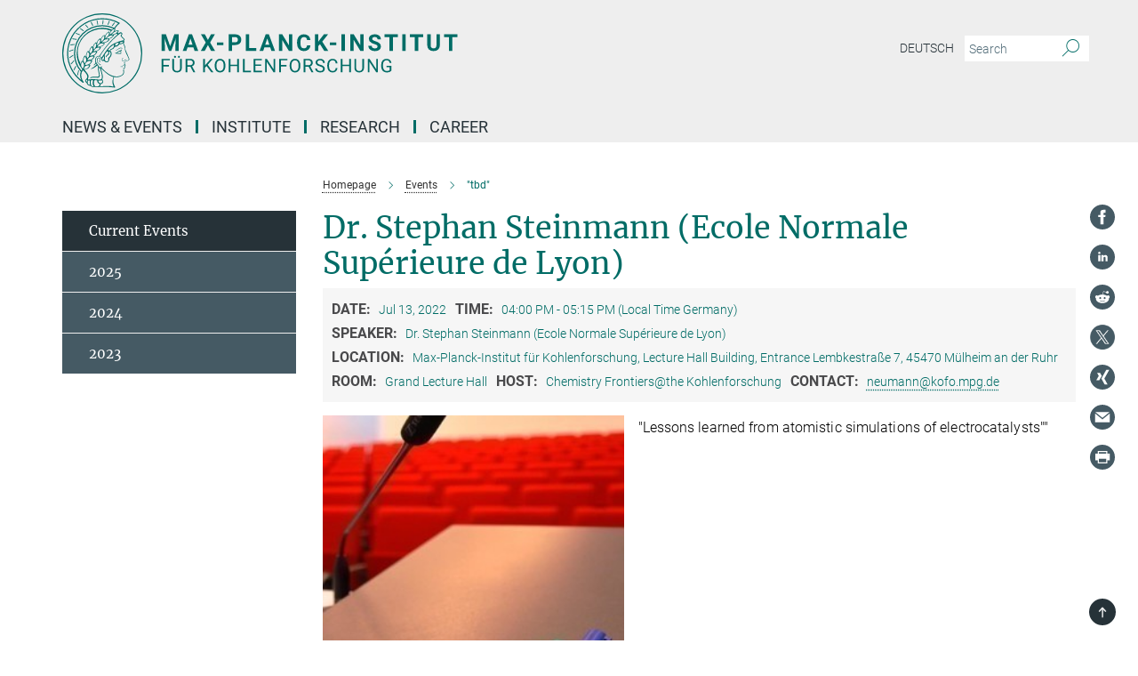

--- FILE ---
content_type: text/html; charset=utf-8
request_url: https://www.kofo.mpg.de/events/31526/446499
body_size: 14277
content:
<!DOCTYPE html>
<html prefix="og: http://ogp.me/ns#" lang="en">
<head>
  <meta http-equiv="X-UA-Compatible" content="IE=edge">
  <meta content="width=device-width, initial-scale=1.0" name="viewport">
  <meta http-equiv="Content-Type" content="text/html; charset=utf-8"/>
  <title>&quot;tbd&quot;</title>
  
  <meta name="keywords" content="" /><meta name="description" content="" />
  
  <meta property="og:title" content="Dr. Stephan Steinmann (Ecole Normale Supérieure de Lyon)">
<meta property="og:description" content="">
<meta property="og:type" content="website">
<meta property="og:url" content="https://www.kofo.mpg.de/events/31526/446499">
<meta property="og:image" content="https://www.kofo.mpg.de/event_images/31526-1656405812.jpeg">


  
  


  <meta name="msapplication-TileColor" content="#fff" />
<meta name="msapplication-square70x70logo" content="/assets/touch-icon-70x70-16c94b19254f9bb0c9f8e8747559f16c0a37fd015be1b4a30d7d1b03ed51f755.png" />
<meta name="msapplication-square150x150logo" content="/assets/touch-icon-150x150-3b1e0a32c3b2d24a1f1f18502efcb8f9e198bf2fc47e73c627d581ffae537142.png" />
<meta name="msapplication-wide310x150logo" content="/assets/touch-icon-310x150-067a0b4236ec2cdc70297273ab6bf1fc2dcf6cc556a62eab064bbfa4f5256461.png" />
<meta name="msapplication-square310x310logo" content="/assets/touch-icon-310x310-d33ffcdc109f9ad965a6892ec61d444da69646747bd88a4ce7fe3d3204c3bf0b.png" />
<link rel="apple-touch-icon" type="image/png" href="/assets/touch-icon-180x180-a3e396f9294afe6618861344bef35fc0075f9631fe80702eb259befcd682a42c.png" sizes="180x180">
<link rel="icon" type="image/png" href="/assets/touch-icon-32x32-143e3880a2e335e870552727a7f643a88be592ac74a53067012b5c0528002367.png" sizes="32x32">

  <link rel="preload" href="/assets/roboto-v20-latin-ext_latin_greek-ext_greek_cyrillic-ext_cyrillic-700-8d2872cf0efbd26ce09519f2ebe27fb09f148125cf65964890cc98562e8d7aa3.woff2" as="font" type="font/woff2" crossorigin="anonymous">
  
  
  
  <script>var ROOT_PATH = '/';var LANGUAGE = 'en';var PATH_TO_CMS = 'https://kofo.iedit.mpg.de';var INSTANCE_NAME = 'kofo';</script>
  
      <link rel="stylesheet" media="all" href="/assets/responsive_live_green-b4104db02fad82373eaef717c39506fa87036661729168d4cfe06a4e84cae1cb.css" />
    <link rel="stylesheet" media="all" href="/assets/responsive/headerstylesheets/kofo-header-7994db30d10f9943cc1702fe3fe9940e9a06e4f2cca256c93ac0a1b3d57509b2.css" />

<script>
  window.addEventListener("load", function() {
    var linkElement = document.createElement("link");
    linkElement.rel="stylesheet";
    linkElement.href="/assets/katex/katex-4c5cd0d7a0c68fd03f44bf90378c50838ac39ebc09d5f02a7a9169be65ab4d65.css";
    linkElement.media="all";
    document.head.appendChild(linkElement);
  });
</script>


  

  

  <script>
  if(!window.DCLGuard) {
    window.DCLGuard=true;
  }
</script>
<script type="module">
//<![CDATA[
document.body.addEventListener('Base',function(){  (function (global) {
    if (global.MpgApp && global.MpgApp.object) {
      global.MpgApp.object.id = +'446499';
    }
  }(window));
});
/*-=deferred=-*/
//]]>
</script>
  <link rel="canonical" href="https://www.kofo.mpg.de/events/31526/446499" />


  
  <meta name="csrf-param" content="authenticity_token" />
<meta name="csrf-token" content="pm67fXKA7UxUSSCPTtfg1oVzxRfOyLkZmOHNCG8cs3wCTOcNfS0BOZQQYH49YO34OxtHCTMH3bPIJJDmcyMa7w" />
  <meta name="generator" content="JustRelate CX Cloud (www.justrelate.com)" />
  
  
  
  
    <script type="module" >
      window.allHash = { 'manifest':'/assets/manifest-04024382391bb910584145d8113cf35ef376b55d125bb4516cebeb14ce788597','responsive/modules/display_pubman_reference_counter':'/assets/responsive/modules/display_pubman_reference_counter-8150b81b51110bc3ec7a4dc03078feda26b48c0226aee02029ee6cf7d5a3b87e','responsive/modules/video_module':'/assets/responsive/modules/video_module-231e7a8449475283e1c1a0c7348d56fd29107c9b0d141c824f3bd51bb4f71c10','responsive/live/annual_report_overview':'/assets/responsive/live/annual_report_overview-f7e7c3f45d3666234c0259e10c56456d695ae3c2df7a7d60809b7c64ce52b732','responsive/live/annual_review_overview':'/assets/responsive/live/annual_review_overview-49341d85de5d249f2de9b520154d516e9b4390cbf17a523d5731934d3b9089ec','responsive/live/deferred-picture-loader':'/assets/responsive/live/deferred-picture-loader-088fb2b6bedef1b9972192d465bc79afd9cbe81cefd785b8f8698056aa04cf93','responsive/live/employee':'/assets/responsive/live/employee-ac8cd3e48754c26d9eaf9f9965ab06aca171804411f359cbccd54a69e89bc31c','responsive/live/employee_landing_page':'/assets/responsive/live/employee_landing_page-ac8cd3e48754c26d9eaf9f9965ab06aca171804411f359cbccd54a69e89bc31c','responsive/live/employee_search':'/assets/responsive/live/employee_search-47a41df3fc7a7dea603765ad3806515b07efaddd7cf02a8d9038bdce6fa548a1','responsive/live/event_overview':'/assets/responsive/live/event_overview-817c26c3dfe343bed2eddac7dd37b6638da92babec077a826fde45294ed63f3c','responsive/live/gallery_overview':'/assets/responsive/live/gallery_overview-459edb4dec983cc03e8658fafc1f9df7e9d1c78786c31d9864e109a04fde3be7','responsive/live/institute_page':'/assets/responsive/live/institute_page-03ec6d8aaec2eff8a6c1522f54abf44608299523f838fc7d14db1e68d8ec0c7a','responsive/live/institutes_map':'/assets/responsive/live/institutes_map-588c0307e4a797238ba50134c823708bd3d8d640157dc87cf24b592ecdbd874e','responsive/live/job_board':'/assets/responsive/live/job_board-0db2f3e92fdcd350960e469870b9bef95adc9b08e90418d17a0977ae0a9ec8fd','responsive/live/newsroom':'/assets/responsive/live/newsroom-c8be313dabf63d1ee1e51af14f32628f2c0b54a5ef41ce999b8bd024dc64cad2','responsive/live/organigramm':'/assets/responsive/live/organigramm-18444677e2dce6a3c2138ce8d4a01aca7e84b3ea9ffc175b801208634555d8ff','responsive/live/research_page':'/assets/responsive/live/research_page-c8be313dabf63d1ee1e51af14f32628f2c0b54a5ef41ce999b8bd024dc64cad2','responsive/live/science_gallery_overview':'/assets/responsive/live/science_gallery_overview-5c87ac26683fe2f4315159efefa651462b87429147b8f9504423742e6b7f7785','responsive/live/tabcard':'/assets/responsive/live/tabcard-be5f79406a0a3cc678ea330446a0c4edde31069050268b66ce75cfda3592da0d','live/advent_calendar':'/assets/live/advent_calendar-4ef7ec5654db2e7d38c778dc295aec19318d2c1afcbbf6ac4bfc2dde87c57f12','live/employee':'/assets/live/employee-fb8f504a3309f25dbdd8d3cf3d3f55c597964116d5af01a0ba720e7faa186337','live/employee_landing_page':'/assets/live/employee_landing_page-fb8f504a3309f25dbdd8d3cf3d3f55c597964116d5af01a0ba720e7faa186337','live/gallery_overview':'/assets/live/gallery_overview-18a0e0553dd83304038b0c94477d177e23b8b98bff7cb6dd36c7c99bf8082d12','live/podcast_page':'/assets/live/podcast_page-fe7023d277ed2b0b7a3228167181231631915515dcf603a33f35de7f4fd9566f','live/video_page':'/assets/live/video_page-62efab78e58bdfd4531ccfc9fe3601ea90abeb617a6de220c1d09250ba003d37','responsive/mpg_common/live/dropdown_list':'/assets/responsive/mpg_common/live/dropdown_list-71372d52518b3cb50132756313972768fdec1d4fa3ffa38e6655696fe2de5c0b','responsive/mpg_common/live/event_calendar':'/assets/responsive/mpg_common/live/event_calendar-719dd7e7333c7d65af04ddf8e2d244a2646b5f16d0d7f24f75b0bb8c334da6a5','responsive/mpg_common/live/event_registration':'/assets/responsive/mpg_common/live/event_registration-e6771dca098e37c2858ff2b690497f83a2808b6c642e3f4540e8587e1896c84e','responsive/mpg_common/live/expandable':'/assets/responsive/mpg_common/live/expandable-e2143bde3d53151b5ff7279eaab589f3fefb4fd31278ca9064fd6b83b38d5912','responsive/mpg_common/live/gallery_youtube_video':'/assets/responsive/mpg_common/live/gallery_youtube_video-b859711b59a5655b5fa2deb87bd0d137460341c3494a5df957f750c716970382','responsive/mpg_common/live/interactive_table':'/assets/responsive/mpg_common/live/interactive_table-bff65d6297e45592f8608cd64814fc8d23f62cb328a98b482419e4c25a31fdde','responsive/mpg_common/live/intersection-observer':'/assets/responsive/mpg_common/live/intersection-observer-9e55d6cf2aac1d0866ac8588334111b664e643e4e91b10c5cbb42315eb25d974','responsive/mpg_common/live/main_menu':'/assets/responsive/mpg_common/live/main_menu-43966868573e0e775be41cf218e0f15a6399cf3695eb4297bae55004451acada','responsive/mpg_common/live/news_publication_overview':'/assets/responsive/mpg_common/live/news_publication_overview-d1aae55c18bfd7cf46bad48f7392e51fc1b3a3b887bc6312a39e36eaa58936fa','responsive/mpg_common/live/reverse':'/assets/responsive/mpg_common/live/reverse-9d6a32ce7c0f41fbc5249f8919f9c7b76cacd71f216c9e6223c27560acf41c8b','responsive/mpg_common/live/shuffle':'/assets/responsive/mpg_common/live/shuffle-14b053c3d32d46209f0572a91d3240487cd520326247fc2f1c36ea4d3a6035eb','responsive/mpg_common/live/slick_lazyloader':'/assets/responsive/mpg_common/live/slick_lazyloader-ea2704816b84026f362aa3824fcd44450d54dffccb7fca3c853d2f830a5ce412','responsive/mpg_common/live/video':'/assets/responsive/mpg_common/live/video-55b7101b2ac2622a81eba0bdefd94b5c5ddf1476b01f4442c3b1ae855b274dcf','responsive/mpg_common/live/youtube_extension':'/assets/responsive/mpg_common/live/youtube_extension-2b42986b3cae60b7e4153221d501bc0953010efeadda844a2acdc05da907e90f','preview/_pdf_sorting':'/assets/preview/_pdf_sorting-8fa7fd1ef29207b6c9a940e5eca927c26157f93f2a9e78e21de2578e6e06edf0','preview/advent_calendar':'/assets/preview/advent_calendar-4ef7ec5654db2e7d38c778dc295aec19318d2c1afcbbf6ac4bfc2dde87c57f12','preview/annual_review_search':'/assets/preview/annual_review_search-8fa7fd1ef29207b6c9a940e5eca927c26157f93f2a9e78e21de2578e6e06edf0','preview/edit_overlays':'/assets/preview/edit_overlays-cef31afd41d708f542672cc748b72a6b62ed10df9ee0030c11a0892ae937db70','preview/employee':'/assets/preview/employee-fb8f504a3309f25dbdd8d3cf3d3f55c597964116d5af01a0ba720e7faa186337','preview/employee_landing_page':'/assets/preview/employee_landing_page-fb8f504a3309f25dbdd8d3cf3d3f55c597964116d5af01a0ba720e7faa186337','preview/gallery_overview':'/assets/preview/gallery_overview-ca27fbd8e436a0f15e28d60a0a4a5861f7f9817b9cb44cb36ae654ebe03eec2a','preview/lodash':'/assets/preview/lodash-01fbab736a95109fbe4e1857ce7958edc28a78059301871a97ed0459a73f92d2','preview/overlay':'/assets/preview/overlay-4b3006f01cc2a80c44064f57acfdb24229925bbf211ca5a5e202b0be8cd2e66e','preview/overlay_ajax_methods':'/assets/preview/overlay_ajax_methods-0cceedf969995341b0aeb5629069bf5117896d2b053822e99f527e733430de65','preview/pdf_overview':'/assets/preview/pdf_overview-8fa7fd1ef29207b6c9a940e5eca927c26157f93f2a9e78e21de2578e6e06edf0','preview/podcast_page':'/assets/preview/podcast_page-8b696f28fe17c5875ac647a54463d6cf4beda5fa758ba590dd50d4f7d11e02a0','preview/preview':'/assets/preview/preview-7d20d27ffa274bf0336cbf591613fbbffd4fa684d745614240e81e11118b65c2','preview/science_gallery_overview':'/assets/preview/science_gallery_overview-00600feadb223d3b4cb5432a27cc6bee695f2b95225cb9ecf2e9407660ebcc35','preview/video_page':'/assets/preview/video_page-5359db6cf01dcd5736c28abe7e77dabdb4c7caa77184713f32f731d158ced5a8','preview_manifest':'/assets/preview_manifest-04024382391bb910584145d8113cf35ef376b55d125bb4516cebeb14ce788597','editmarker':'/assets/editmarker-b8d0504e39fbfef0acc731ba771c770852ec660f0e5b8990b6d367aefa0d9b9c','live':'/assets/live-4aa8e228b0242df1d2d064070d3be572a1ad3e67fe8c70b092213a5236b38737','print':'/assets/print-08c7a83da7f03ca9674c285c1cc50a85f44241f0bcef84178df198c8e9805c3c','mpg_base':'/assets/mpg_base-161fbafcd07f5fc9b56051e8acd88e712c103faef08a887e51fdcf16814b7446','mpg_fouc':'/assets/mpg_fouc-e8a835d89f91cf9c99be7a651f3ca1d04175934511621130554eef6aa910482c','mpg_amd':'/assets/mpg_amd-7c9ab00ac1b3a8c78cac15f76b6d33ed50bb1347cea217b0848031018ef80c94','mpg_amd_bundle':'/assets/mpg_amd_bundle-932e0d098e1959a6b4654b199e4c02974ab670115222c010a0bcc14756fce071','responsive/friendlycaptcha/widget.module.min':'/assets/responsive/friendlycaptcha/widget.module.min-19cabfb2100ce6916acaa628a50895f333f8ffb6a12387af23054565ee2122f2','responsive/honeybadger.min':'/assets/responsive/honeybadger.min-213763a8258237e8c4d12f0dbd98d8a966023b02f7433c1a05c1bace6ef120ec','responsive_live':'/assets/responsive_live-d4b4a938cbf67a69dc6ba9767c95bb10486874f069e457abc2ad6f53c7126fac','katex/katex':'/assets/katex/katex-ca9d4097b1925d5d729e5c4c7ffcdb44112ba08c53e7183feb26afa6927cc4fd','responsive/tsmodules/cashew':'/assets/responsive/tsmodules/cashew-f2b3a6f988f933937212c2239a5008703225511ab19b4a6d6cbead2e9904ae21','responsive/tsmodules/datahandler':'/assets/responsive/tsmodules/datahandler-18b09253aa824ba684b48d41aea5edb6321851210404bdc3c47922c961181980','responsive/tsmodules/edit-menu':'/assets/responsive/tsmodules/edit-menu-ed8038730fbc4b64d700f28f3ccdcc8c33cc558e1182af3f37b6b4374a3ad3b6','responsive/tsmodules/edit':'/assets/responsive/tsmodules/edit-80ca9b5137f2eeb575e45f3ff1fd611effb73bd27d9f920d5f758c27a4212067','responsive/tsmodules/image-information':'/assets/responsive/tsmodules/image-information-2766379bd0ae7c612169084e5437d5662006eec54acbecba9f83ac8773ac20fa','responsive/tsmodules/languages':'/assets/responsive/tsmodules/languages-33d886fa0f8a758ac8817dfaf505c136d22e86a95988298f3b14cf46c870a586','responsive/tsmodules/menu':'/assets/responsive/tsmodules/menu-dc7cee42b20a68a887e06bb1979d6ecc601ff8dd361b80cc6a8190e33ab7f005','responsive/tsmodules/notify':'/assets/responsive/tsmodules/notify-44b67b61195156d3827af8dfd00797cd327f013dc404720659f2d3da19cf6f77','responsive/tsmodules/virtual-form':'/assets/responsive/tsmodules/virtual-form-31974440dbd9f79534149b9376a63b1f2e0b542abb5ba898e4fbaeef377d66ca' }
    </script>
    <script type="module">
//<![CDATA[
document.body.addEventListener('AMD',function(){    requirejs.config({
      waitSeconds:0,
      paths: allHash
    })
});
/*-=deferred=-*/
//]]>
</script></head>

 <body class="kofo event  language-en" id="top">
  
  
  

<header class="navbar hero navigation-on-bottom">

  <div class="container remove-padding header-main-container">


    <div class="navbar-header">
        <a class="navbar-brand mpg-icon mpg-icon-logo language-en language-engreen" aria-label="Logo Max-Planck-Institut für Kohlenforschung, go to homepage" href="/en"></a>
    </div>

    <div class="lang-search">
      <div class="collapse navbar-collapse bs-navbar-collapse">
        <ul class="hidden-xs hidden-sm nav navbar-nav navbar-right navbar-meta">
          <li class="language-switcher-links">
            
    <a href="/de/veranstaltungen">Deutsch</a>


          </li>
          <li>
            <form class="navbar-form navbar-left search-field hidden-xs" role="search" action="/2603/search-result" accept-charset="UTF-8" method="get">
  <div class="form-group noindex">
    <input class="form-control searchfield"
      name="searchfield"
      placeholder="Search"
      value=""
      type="search"
      aria-label="You did not enter a query."
    />
    <button class="btn btn-default searchbutton" aria-label="Search">
      <i class="mpg-icon mpg-icon-search" role="img" aria-hidden="true"></i>
    </button>
  </div>
</form>
          </li>
          <li>
            
          </li>

        </ul>
      </div>
    </div>


    <div class="navbar-title-wrapper">

      <nav class="navbar navbar-default" aria-label="Main navigation">
        <div class="navbar-header">
          <div class="visible-xs visible-sm">
            <button class="nav-btn navbar-toggle" type="button" data-toggle="collapse" data-target="#main-navigation-container" aria-haspopup="true" aria-expanded="false" aria-label="Main navigation switch">
              <svg width="40" height="40" viewBox="-25 -25 50 50">
                <circle cx="0" cy="0" r="25" fill="none"/>
                <rect class="burgerline-1" x="-15" y="-12" width="30" height="4" fill="black"/>
                <rect class="burgerline-2" x="-15" y="-2" width="30" height="4" fill="black"/>
                <rect class="burgerline-3" x="-15" y="8" width="30" height="4" fill="black"/>
              </svg>
            </button>
          </div>
        </div>

        <div class="collapse navbar-collapse js-navbar-collapse noindex" id="main-navigation-container">

          <div class="mobile-search-pwa-container">
            <div class="mobile-search-container">
              <form class="navbar-form navbar-left search-field visible-sm visible-xs mobile clearfix" role="search" action="/2603/search-result" accept-charset="UTF-8" method="get">
  <div class="form-group noindex">
    <input class="form-control searchfield"
      name="searchfield"
      placeholder="Search"
      value=""
      type="search"
      aria-label="You did not enter a query."
    />
    <button class="btn btn-default searchbutton" aria-label="Search">
      <i class="mpg-icon mpg-icon-search" role="img" aria-hidden="true"></i>
    </button>
  </div>
</form>
            </div>
              
          </div>

          
            <ul class="nav navbar-nav col-xs-12" id="main_nav" data-timestamp="2026-01-13T10:30:14.902Z">
<li class="dropdown mega-dropdown clearfix" tabindex="0" data-positioning="1">
<a class="main-navi-item dropdown-toggle undefined" id="Root-en.0">News &amp; Events<span class="arrow-dock"></span></a><a class="dropdown-toggle visible-xs visible-sm" data-no-bs-toggle="dropdown" role="button" aria-expanded="false" aria-controls="flyout-Root-en.0"><span class="mpg-icon mpg-icon-down2"></span></a><ul id="flyout-Root-en.0" class="col-xs-12 dropdown-menu  mega-dropdown-menu row"><li class="col-xs-12 col-sm-4 menu-column"><ul class="main">
<li class="dropdown-title"><a href="/en/news" id="Root-en.0.0.0">News</a></li>
<li class="dropdown-title"><a href="/en/mediacenter" id="Root-en.0.0.1">Mediacenter</a></li>
<li class="dropdown-title"><a href="/en/current-topics/events" id="Root-en.0.0.2">Events</a></li>
<li class="dropdown-title"><a href="/943707/nobelpreis-2021" id="Root-en.0.0.3">Nobelprize 2021</a></li>
<li class="dropdown-title"><a href="/en/ziegler-lectures" id="Root-en.0.0.4">Ziegler Lectures</a></li>
<li class="dropdown-title"><a class="external" href="https://www.cec.mpg.de/en/institute/ernst-haage-award" target="_blank" id="Root-en.0.0.5">Ernst Haage Prize</a></li>
</ul></li></ul>
</li>
<li class="dropdown mega-dropdown clearfix" tabindex="0" data-positioning="1">
<a class="main-navi-item dropdown-toggle undefined" id="Root-en.1">Institute<span class="arrow-dock"></span></a><a class="dropdown-toggle visible-xs visible-sm" data-no-bs-toggle="dropdown" role="button" aria-expanded="false" aria-controls="flyout-Root-en.1"><span class="mpg-icon mpg-icon-down2"></span></a><ul id="flyout-Root-en.1" class="col-xs-12 dropdown-menu  mega-dropdown-menu row"><li class="col-xs-12 col-sm-4 menu-column"><ul class="main">
<li class="dropdown-title"><a href="/en/institute" id="Root-en.1.0.0">Overview</a></li>
<li class="dropdown-title"><a href="/en/institute/portrait" id="Root-en.1.0.1">Portrait</a></li>
<li class="dropdown-title"><a href="/en/institute/history" id="Root-en.1.0.2">History</a></li>
<li class="dropdown-title"><a href="/en/institute/foundation" id="Root-en.1.0.3">Foundation</a></li>
<li class="dropdown-title"><a href="/2491/kofo#__target_object_not_reachable" id="Root-en.1.0.4">Organizational Chart</a></li>
<li class="dropdown-title"><a href="/en/institute/board-of-directors" id="Root-en.1.0.5">Board of Directors</a></li>
<li class="dropdown-title"><a href="/en/institute/administration" id="Root-en.1.0.6">Administration</a></li>
<li class="dropdown-title"><a href="/en/institute/personnel" id="Root-en.1.0.7">Personnel</a></li>
<li class="dropdown-title">
<a href="/en/institute/publications" id="Root-en.1.0.8">Publications</a><ul><li><a class="external" href="https://www.mpg.de/154876/kohlenforschung" target="_blank" id="Root-en.1.0.8.0">Year Book Articles</a></li></ul>
</li>
<li class="dropdown-title"><a href="/en/institute/muelheim-and-surrounding" id="Root-en.1.0.9">Mülheim and Surrounding</a></li>
<li class="dropdown-title"><a href="/863544/Campus-Life" id="Root-en.1.0.10">Campus Life</a></li>
</ul></li></ul>
</li>
<li class="dropdown mega-dropdown clearfix" tabindex="0" data-positioning="3">
<a class="main-navi-item dropdown-toggle undefined" id="Root-en.2">Research<span class="arrow-dock"></span></a><a class="dropdown-toggle visible-xs visible-sm" data-no-bs-toggle="dropdown" role="button" aria-expanded="false" aria-controls="flyout-Root-en.2"><span class="mpg-icon mpg-icon-down2"></span></a><ul id="flyout-Root-en.2" class="col-xs-12 dropdown-menu  mega-dropdown-menu row">
<li class="col-xs-12 col-sm-4 menu-column"><ul class="main">
<li class="dropdown-title"><a href="/en/areas-of-research" id="Root-en.2.0.0">Overview</a></li>
<li class="dropdown-title">
<a id="Root-en.2.0.1">Organic Synthesis</a><ul><li><a href="/en/research/organic-synthesis" id="Root-en.2.0.1.0">Tobias Ritter</a></li></ul>
</li>
<li class="dropdown-title">
<a id="Root-en.2.0.2">Homogeneous Catalysis</a><ul>
<li><a href="/en/research/homogeneous-catalysis" id="Root-en.2.0.2.0">Benjamin List</a></li>
<li><a href="/1017838/turberg" id="Root-en.2.0.2.1">Mathias Turberg</a></li>
</ul>
</li>
<li class="dropdown-title">
<a id="Root-en.2.0.3">Heterogeneous Catalysis</a><ul>
<li><a href="/en/research/heterogeneous-catalysis" id="Root-en.2.0.3.0">Ferdi Schüth</a></li>
<li><a href="/en/research/heterogeneous-catalysis/felderhoff" id="Root-en.2.0.3.1">Michael Felderhoff</a></li>
<li><a href="/en/research/heterogeneous-catalysis/marlow" id="Root-en.2.0.3.2">Frank Marlow</a></li>
<li><a href="/en/research/heterogeneous-catalysis/neumann" id="Root-en.2.0.3.3">Constanze Neumann</a></li>
<li><a href="/en/research/heterogeneous-catalysis/schmidt" id="Root-en.2.0.3.4">Wolfgang Schmidt</a></li>
<li><a href="/en/research/heterogeneous-catalysis/tueysuez" id="Root-en.2.0.3.5">Harun Tüysüz</a></li>
<li><a href="/kofo/en/research/services/xrd-and-spectroscopy" id="Root-en.2.0.3.6">Claudia Weidenthaler</a></li>
<li><a href="/990687/MechSyn" id="Root-en.2.0.3.7">MechSyn</a></li>
<li><a href="/1039625/Minerva-Carbon" id="Root-en.2.0.3.8">Minerva Carbon</a></li>
</ul>
</li>
<li class="dropdown-title">
<a id="Root-en.2.0.4">Organometallic Chemistry</a><ul><li><a href="/en/research/organometallic-chemistry" id="Root-en.2.0.4.0">Alois Fürstner</a></li></ul>
</li>
</ul></li>
<li class="col-xs-12 col-sm-4 menu-column"><ul class="main">
<li class="dropdown-title">
<a id="Root-en.2.1.0">Molecular Theory and Spectroscopy</a><ul>
<li><a href="/en/research/molecular-theory-and-spectroscopy" id="Root-en.2.1.0.0">Frank Neese</a></li>
<li><a href="/en/research/molecular-theory-and-spectroscopy/atanasov" id="Root-en.2.1.0.1">Mihail Atanasov</a></li>
<li><a href="/en/research/molecular-theory-and-spectroscopy/auer" id="Root-en.2.1.0.2">Alexander Auer</a></li>
<li><a href="/en/research/molecular-theory-and-spectroscopy/van-gastel" id="Root-en.2.1.0.3">Maurice van Gastel</a></li>
<li><a href="/en/research/molecular-theory-and-spectroscopy/helmich-paris" id="Root-en.2.1.0.4">Benjamin Helmich-Paris</a></li>
<li><a href="/en/research/molecular-theory-and-spectroscopy/manganas" id="Root-en.2.1.0.5">Dimitrios Manganas</a></li>
<li><a href="/en/research/molecular-theory-and-spectroscopy/pantazis" id="Root-en.2.1.0.6">Dimitrios Pantazis</a></li>
<li><a href="/970824/qiu" id="Root-en.2.1.0.7">Guanqi Qiu</a></li>
</ul>
</li>
<li class="dropdown-title">
<a id="Root-en.2.1.1">Biocatalysis</a><ul><li><a href="/en/research/biocatalysis" id="Root-en.2.1.1.0">Manfred T. Reetz</a></li></ul>
</li>
<li class="dropdown-title">
<a id="Root-en.2.1.2">Sustainable Catalysis</a><ul><li><a href="/1025115/cornella" id="Root-en.2.1.2.0">Josep Cornellà</a></li></ul>
</li>
</ul></li>
<li class="col-xs-12 col-sm-4 menu-column"><ul class="main">
<li class="dropdown-title">
<a id="Root-en.2.2.0">Service Departments</a><ul>
<li><a href="/en/forschung/service-departments" id="Root-en.2.2.0.0">Overview</a></li>
<li><a href="/en/research/services/it" id="Root-en.2.2.0.1">Christian Baumert: IT</a></li>
<li><a href="/en/research/services/library" id="Root-en.2.2.0.2">Christian Baumert: Library</a></li>
<li><a href="/en/research/services/nmr" id="Root-en.2.2.0.3">Christophe Farès: Nuclear Magnetic Resonance Spectroscopy</a></li>
<li><a href="/en/research/service-departments/emray" id="Root-en.2.2.0.4">Christian W. Lehmann: Chemical Crystallography and Electron Microscopy</a></li>
<li><a href="/en/research/services/ms" id="Root-en.2.2.0.5">Wolfgang Schrader: Mass Spectrometry Laboratory</a></li>
<li><a href="/en/research/services/gclc" id="Root-en.2.2.0.6">Philipp Schulze: Chromatography</a></li>
<li><a href="/en/research/services/technical-laboratories" id="Root-en.2.2.0.7">Nils Theyssen: Technical Laboratories and Central Safety</a></li>
<li><a href="/kofo/en/research/services/xrd-and-spectroscopy" id="Root-en.2.2.0.8">Claudia Weidenthaler: XRD &amp; Spectroscopy</a></li>
<li><a href="/en/research/services/orca" id="Root-en.2.2.0.9">Frank Wennmohs: ORCA</a></li>
</ul>
</li>
<li class="dropdown-title"><a href="/en/research/previous-groupleaders" id="Root-en.2.2.1">Previous Group Leaders</a></li>
</ul></li>
</ul>
</li>
<li class="dropdown mega-dropdown clearfix" tabindex="0" data-positioning="1">
<a class="main-navi-item dropdown-toggle undefined" id="Root-en.3"> Career<span class="arrow-dock"></span></a><a class="dropdown-toggle visible-xs visible-sm" data-no-bs-toggle="dropdown" role="button" aria-expanded="false" aria-controls="flyout-Root-en.3"><span class="mpg-icon mpg-icon-down2"></span></a><ul id="flyout-Root-en.3" class="col-xs-12 dropdown-menu  mega-dropdown-menu row"><li class="col-xs-12 col-sm-4 menu-column"><ul class="main">
<li class="dropdown-title"><a href="/career" id="Root-en.3.0.0">Overview</a></li>
<li class="dropdown-title"><a href="/862890/How-to-apply" id="Root-en.3.0.1">How to apply</a></li>
<li class="dropdown-title"><a href="/en/job-advertisements" id="Root-en.3.0.2">Job Advertisements</a></li>
<li class="dropdown-title"><a href="/863544/Campus-Life" id="Root-en.3.0.3">Campus Life</a></li>
<li class="dropdown-title"><a href="/862987/Ausbildung" id="Root-en.3.0.4">Apprentice Program</a></li>
<li class="dropdown-title"><a href="/863827/schule-und-praktikum" id="Root-en.3.0.5">Teachers and Students</a></li>
</ul></li></ul>
</li>
</ul>

          <div class="text-center language-switcher visible-xs visible-sm">
            
    <a href="/de/veranstaltungen">Deutsch</a>


          </div>
        </div>
      </nav>
    </div>
  </div>
</header>

<header class="container-full-width visible-print-block">
  <div class="container">
    <div class="row">
      <div class="col-xs-12">
        <div class="content">
              <span class="mpg-icon mpg-icon-logo custom-print-header language-en">
                Max-Planck-Institut für Kohlenforschung
              </span>
        </div>
      </div>
    </div>
  </div>
</header>

<script type="module">
//<![CDATA[
document.body.addEventListener('Base',function(){  var mainMenu;
  if(typeof MpgCommon != "undefined") {
    mainMenu = new MpgCommon.MainMenu();
  }
});
/*-=deferred=-*/
//]]>
</script>
  
  <div id="page_content">
    
  <h2></h2>
  <div class="container content-wrapper">
    <div class="row">
        <article class="col-md-9 col-md-push-3">

        <div class="noindex">
  <nav class="hidden-print" aria-label="breadcrumb">
    <ol class="breadcrumb clearfix" vocab="http://schema.org/" typeof="BreadcrumbList">

          <li class="breadcrumb-item" property="itemListElement" typeof="ListItem">
            <a property="item"
               typeof="WebPage"
               href="/en"
               class=""
               title="">
              <span property="name">Homepage</span>
            </a>
            <meta property="position" content="1">
          </li>
          <li class="breadcrumb-item" property="itemListElement" typeof="ListItem">
            <a property="item"
               typeof="WebPage"
               href="/en/current-topics/events"
               class=""
               title="">
              <span property="name">Events</span>
            </a>
            <meta property="position" content="3">
          </li>
      <li class="breadcrumb-item active" property="itemListElement" typeof="ListItem" aria-current="page">
        <span property="name">"tbd"</span>
        <meta property="position" content="4">
      </li>
    </ol>
  </nav>
</div>



        
<div class="content">

  <h1>Dr. Stephan Steinmann (Ecole Normale Supérieure de Lyon)</h1>
  <div class="social-media-buttons hidden-print ">
  <a class="social-button facebook" target="_blank" title="Facebook" href="http://www.facebook.com/sharer.php?t=Max-Planck-Institut+f%C3%BCr+Kohlenforschung+-+Dr.+Stephan+Steinmann+%28Ecole+Normale+Sup%C3%A9rieure+de+Lyon%29&u=https%3A%2F%2Fwww.kofo.mpg.de%2Fevents%2F31526%2F446499"></a>
  <a class="social-button linkedin" target="_blank" title="LinkedIn" href="https://www.linkedin.com/sharing/share-offsite/?url=https%3A%2F%2Fwww.kofo.mpg.de%2Fevents%2F31526%2F446499"></a>
  <a class="social-button reddit" target="_blank" title="Reddit" href="https://reddit.com/submit?title=Max-Planck-Institut+f%C3%BCr+Kohlenforschung+-+Dr.+Stephan+Steinmann+%28Ecole+Normale+Sup%C3%A9rieure+de+Lyon%29&url=https%3A%2F%2Fwww.kofo.mpg.de%2Fevents%2F31526%2F446499"></a>
  
  
  <a class="social-button twitter" target="_blank" title="Twitter" href="http://twitter.com/intent/tweet?text=Max-Planck-Institut+f%C3%BCr+Kohlenforschung+-+Dr.+Stephan+Steinmann+%28Ecole+Normale+Sup%C3%A9rieure+de+Lyon%29&url=https%3A%2F%2Fwww.kofo.mpg.de%2Fevents%2F31526%2F446499"></a>
  <a class="social-button whatsapp visible-xs" title="WhatsApp" href="whatsapp://send?text=Max-Planck-Institut+f%C3%BCr+Kohlenforschung+-+Dr.+Stephan+Steinmann+%28Ecole+Normale+Sup%C3%A9rieure+de+Lyon%29+https%3A%2F%2Fwww.kofo.mpg.de%2Fevents%2F31526%2F446499"></a>
  <a class="social-button xing" target="_blank" title="Xing" href="https://www.xing.com/spi/shares/new?url=https%3A%2F%2Fwww.kofo.mpg.de%2Fevents%2F31526%2F446499"></a>
  <a class="social-button email" title="E-Mail" href="mailto:?body=https%3A%2F%2Fwww.kofo.mpg.de%2Fevents%2F31526%2F446499&subject=Max-Planck-Institut%20f%C3%BCr%20Kohlenforschung%20-%20Dr.%20Stephan%20Steinmann%20%28Ecole%20Normale%20Sup%C3%A9rieure%20de%20Lyon%29"></a>
  <a class="social-button print" title="Print" href=""></a>
</div>
<script>
  function updateMastodonHref(event, link) {
    event.preventDefault();

    let site = prompt("Enter the Mastodon server you're using (e.g., mastodon.social):");

    if (site) {
      try {
        let inputUrl;

        if (site.startsWith('http')) {
          inputUrl = new URL(site);
          inputUrl.protocol = "https:"
        } else {
          inputUrl = new URL('https://' + site);
        }

        let hostname = inputUrl.hostname;

        let url = new URL(link.href);
        url.hostname = hostname;

        window.open(url.toString(), "_blank");
      } catch (e) {
        console.error("Error updating Mastodon URL:", e);
        alert("Please enter a valid domain name");
      }
    }

    return false;
  }
</script>

  <div class="box-grey">
    <ul class="event_data">
  
    <li class="event_date">
  <span class="label">
    Date:
  </span>
  <span class="value">Jul 13, 2022</span>
</li>

  <li class="event_time">
  <span class="label">
    Time:
  </span>
  <span class="value">04:00 PM - 05:15 PM (Local Time Germany)</span>
</li>


  
  <li class="speaker">
  <span class="label">
    Speaker:
  </span>
  <span class="value">Dr. Stephan Steinmann (Ecole Normale Supérieure de Lyon)</span>
</li>

  
  
  <li class="location">
  <span class="label">
    Location:
  </span>
  <span class="value">Max-Planck-Institut für Kohlenforschung, Lecture Hall Building, Entrance Lembkestraße 7, 45470 Mülheim an der Ruhr</span>
</li>

  <li class="room">
  <span class="label">
    Room:
  </span>
  <span class="value">Grand Lecture Hall</span>
</li>

  <li class="host">
  <span class="label">
    Host:
  </span>
  <span class="value">Chemistry Frontiers@the Kohlenforschung</span>
</li>

  <li class="host_email">
  <span class="label">
    Contact:
  </span>
  <span class="value"><a href="mailto:neumann@kofo.mpg.de">neumann@kofo.mpg.de</a></span>
</li>

  
  
</ul>

  </div>

    <figure class="image-extension pull-left">
      <picture>
        <img src="/event_images/31526-1656405812.jpeg" class="img-responsive" alt="Dr. Stephan Steinmann (Ecole Normale Supérieure de Lyon)" title="Dr. Stephan Steinmann (Ecole Normale Supérieure de Lyon)">
        
      </picture>
      <div class="img-overlay copyright"></div>
    </figure>



  <div class="description">
    <p>"Lessons learned from atomistic simulations of electrocatalysts""</p>
  </div>

</div>



        </article>

      <aside class="sidebar hidden-print">

  <div class="col-md-3 col-md-pull-9">
    <div class="graybox_container noindex hidden-print">
  
  
    <div class="linklist graybox clearfix">
      <ul>
          <li><a target="_self" class="" data-samepage="true" href="/en/current-topics/events">Current Events</a></li>
          <li><a target="_self" class="" href="/1002326/2025">2025</a></li>
          <li><a target="_self" class="" href="/978433/2024">2024</a></li>
          <li><a target="_self" class="" href="/948737/2023">2023</a></li>
      </ul>
      <script type="text/javascript">
        /*-=deferred=-*/
        document
          .querySelectorAll(".linklist.graybox a[data-samepage]")
          .forEach(function(link) {
            if (link.hash == location.hash) link.classList.add("active")
          })
        document
          .querySelectorAll(".linklist.graybox a[data-childrenpage]")
          .forEach(function(link) {
            if (link.hash == location.hash) link.classList.add("active")
          })
      </script>
    </div>
</div>

      
      
  </div>
</aside>




    </div>
  </div>

  </div>
  <div class="footer-wrap noindex">
  <footer class="container-full-width green footer trngl-footer hidden-print">
      <svg viewbox="0 0 1 1" style="width:100%; height:4em; overflow:visible" preserveAspectRatio="none">
        <path class="footer-triangle" d="M 0 1 L 1 0 L 1 1.1 L 0 1.1" fill="none"/>
      </svg>
    <div class="container invert">
      <div class="row">
        <div class="to-top-dummy"></div>
          <a id="to-top-button" class="to-top" href="#top">Top</a>
          <div class="col-md-12 columns-quicklinks-container">
            
                <div class="footer-focus">
  <h4 class="h3 footer-link-header" tabindex="0" aria-haspopup="true" aria-expanded="false">Quick Start <i class="mpg-icon mpg-icon-down2"></i></h4>
  <ul class="footer-links">
    <li><a class="" href="/en/institute/publications">Publications</a> </li>
    <li><a class="external" href="https://www.mpg.de/en">Max Planck Society</a> </li>
    <li><a class="" href="/en/institute/contact-and-route-description">Contact and route description</a> </li>
  </ul>
</div>

                <div class="footer-focus">
  <h4 class="h3 footer-link-header" tabindex="0" aria-haspopup="true" aria-expanded="false">Social Media <i class="mpg-icon mpg-icon-down2"></i></h4>
  <ul class="footer-links">
    <li><a class="external" href="https://www.facebook.com/mpiKofo/?ref=bookmarks">Facebook</a> </li>
    <li><a class="external" href="https://www.youtube.com/channel/UCZuZ4PJhVOSQKKlpG7iyKHA">Youtube</a> </li>
    <li><a class="external" href="https://www.instagram.com/mpi_kofo/">Instagram</a> </li>
  </ul>
</div>

                
                

            
              <div class="col-xs-12 col-md-4">
  <ul class="quicklinks">
      <li >
  <a target="_blank" class="btn btn-primary" href="/events/31526/446499.ics">ICS</a>
</li>

  </ul>
</div>



          </div>
      </div>
    </div>
  </footer>
  <footer class="container-full-width darkgreen institute-subfooter hidden-print">
  <div class="container space-between invert">
      <div class="logo">
            <a target="_blank" href="https://www.mpg.de/en">
              <div class="mpg-icon mpg-icon-logo"></div>
</a>            <a target="_blank" href="https://www.mpg.de/en">
              <div class="copyright-text copyright-text-upper">
                <span class="">Max-Planck-Gesellschaft</span>
              </div>
</a>
      </div>

      <div class="links">
  <ul>
    
      <li><a target="_self" href="/2675/imprint">Imprint</a></li><li><a target="_self" href="/1015156/Datenschutz">Privacy Policy</a></li><li><a target="_self" href="/1034349/Accessibility">Accessibility</a></li>
  </ul>
</div>


      <div class="copyright">
        <div class="copyright-sign">
          ©
        </div>
        <p class="copyright-text copyright-text-right">2026, Max-Planck-Gesellschaft</p>
      </div>
    </div>
</footer>

  <footer class="container-full-width visible-print-block">
    <div class="container">
      <div class="row">
        <div class="col-xs-12">
          <div class="content">
            <p>© 2003-2026, Max-Planck-Gesellschaft</p>
          </div>
        </div>
      </div>
    </div>
  </footer>
</div>
<div class="visible-print print-footer">
  <div class="print-footer-button print-webview-toggle">
    Web-View
  </div>
  <div class="print-footer-button print-page">
    Print Page
  </div>
  <div class="print-footer-button">
    <a target="mpg_print_window" class="print-footer-button print-open-window" rel="nofollow" href="/en/current-topics/events?print=yes">Open in new window</a>
  </div>


  <span class="print-estimate-label">
    Estimated DIN-A4 page-width
  </span>
</div>


  
<div id="go_to_live" class="hidden-print noindex"><a class="infobox_link" target="_blank" title="https://kofo.iedit.mpg.de/446499/veranstaltungen" rel="nofollow" href="https://kofo.iedit.mpg.de/446499/veranstaltungen">Go to Editor View</a></div>

    <script type="module">
//<![CDATA[
document.body.addEventListener('AMD',function(){      amdRequest()
});
/*-=deferred=-*/
//]]>
</script>  <script>
    if (false) {
      linkElement = document.createElement("link");
      linkElement.rel = "stylesheet";
      linkElement.href ="/assets/fonts-special-char-7274d8a728aace1da7f15ed582e09518d08e137c9df0990d5bf76c594f23be2d.css";
      linkElement.media = "all";

      document.head.appendChild(linkElement);
    }
  </script>
  <script type="module">
    window.addEventListener('DOMContentLoaded', (event) => {
      var loadingChain = [
        {
          name:"Base",
          script:"/assets/mpg_base-161fbafcd07f5fc9b56051e8acd88e712c103faef08a887e51fdcf16814b7446.js"
        },
        {
          name:"Fouc",
          script:"/assets/mpg_fouc-e8a835d89f91cf9c99be7a651f3ca1d04175934511621130554eef6aa910482c.js"
        }
      ];

      loadingChain = loadingChain.concat(window.additionalDependencies || []);

      loadingChain.push(
        {
          name:"AMD",
          script:"/assets/mpg_amd-7c9ab00ac1b3a8c78cac15f76b6d33ed50bb1347cea217b0848031018ef80c94.js"
        },
      );


      var loadNext = function () {
        if (loadingChain.length == 0 ) {
          window.loadingChainProcessed = true;
          return;
        };
        var nextScript = loadingChain.shift();

        var scriptElement = document.createElement("script");
        scriptElement.src=nextScript.script;
        scriptElement.setAttribute("defer","");
        scriptElement.onload=function(){
          document.body.dispatchEvent(new CustomEvent(nextScript.name));
          loadNext();
        }
        document.head.appendChild(scriptElement);
      };
      loadNext();

    });


  </script>
  
  
<!-- START Matomo tracking code -->

<!-- For privacy details see https://www.mpg.de/datenschutzhinweis or https://www.mpg.de/privacy-policy -->

<script type='module'>
  (function(){
      var s, d = document, e = d.createElement('script');
      e.type = 'text/javascript';
      e.src = '//statistik.mpg.de/api.js';
      e.async = true;
      e.onload = function () {
      try {
             var p = Piwik.getTracker('//statistik.mpg.de/api', 422);
             p.setCustomDimension(1, "en");
             p.setCustomDimension(3, "en");
             p.trackPageView();
             p.enableLinkTracking();
         } catch (e) {}
      };
      s = d.getElementsByTagName('script')[0]; s.parentNode.insertBefore(e, s);
  })();
</script><noscript><p><img src='//statistik.mpg.de/api?idsite=601&rec=1' style='border:0' alt=''/></p></noscript>
<!-- END Matomo tracking code  -->


  
</body>
</html>
